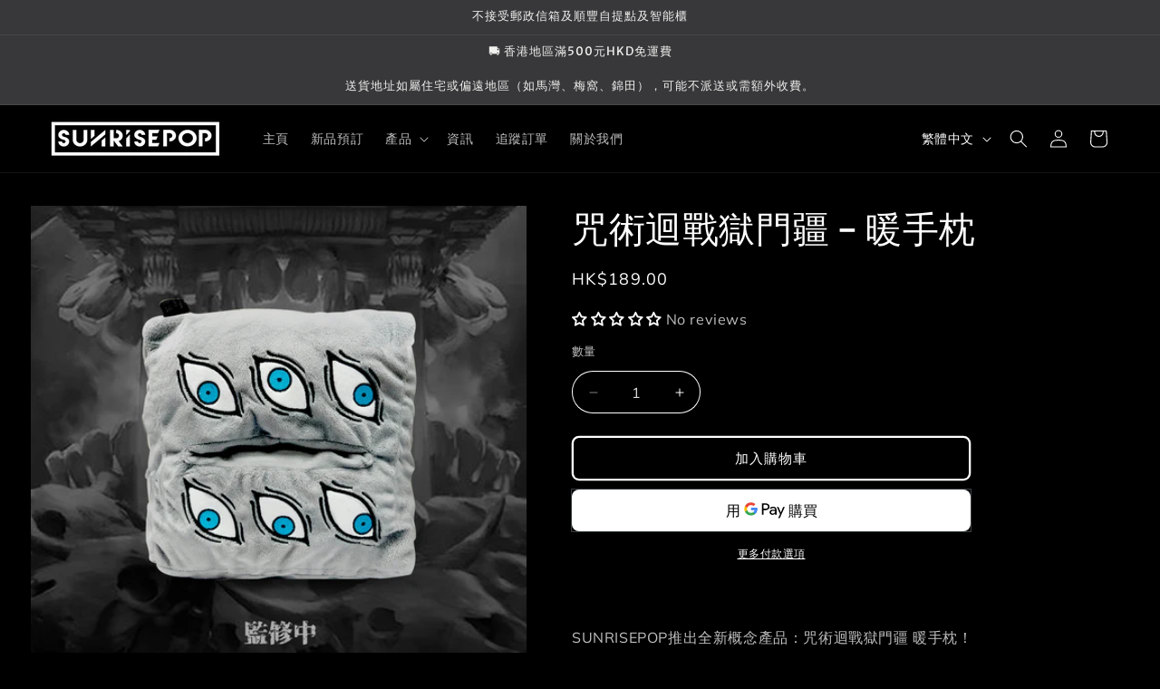

--- FILE ---
content_type: application/x-javascript; charset=utf-8
request_url: https://bundler.nice-team.net/app/shop/status/funcross.myshopify.com.js?1769182880
body_size: -355
content:
var bundler_settings_updated='1756972757';